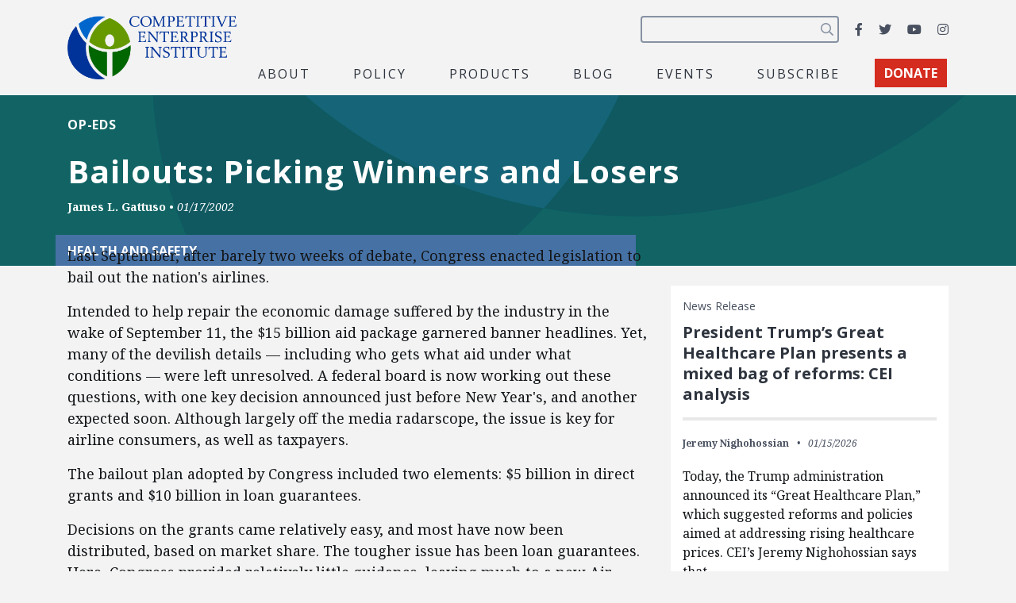

--- FILE ---
content_type: text/html; charset=utf-8
request_url: https://www.google.com/recaptcha/api2/anchor?ar=1&k=6LfZwjUiAAAAAN8vRh0pGcsvvXqvlWV2oC71AQHs&co=aHR0cHM6Ly9jZWkub3JnOjQ0Mw..&hl=en&v=PoyoqOPhxBO7pBk68S4YbpHZ&size=invisible&anchor-ms=20000&execute-ms=30000&cb=k45axs7717mo
body_size: 48666
content:
<!DOCTYPE HTML><html dir="ltr" lang="en"><head><meta http-equiv="Content-Type" content="text/html; charset=UTF-8">
<meta http-equiv="X-UA-Compatible" content="IE=edge">
<title>reCAPTCHA</title>
<style type="text/css">
/* cyrillic-ext */
@font-face {
  font-family: 'Roboto';
  font-style: normal;
  font-weight: 400;
  font-stretch: 100%;
  src: url(//fonts.gstatic.com/s/roboto/v48/KFO7CnqEu92Fr1ME7kSn66aGLdTylUAMa3GUBHMdazTgWw.woff2) format('woff2');
  unicode-range: U+0460-052F, U+1C80-1C8A, U+20B4, U+2DE0-2DFF, U+A640-A69F, U+FE2E-FE2F;
}
/* cyrillic */
@font-face {
  font-family: 'Roboto';
  font-style: normal;
  font-weight: 400;
  font-stretch: 100%;
  src: url(//fonts.gstatic.com/s/roboto/v48/KFO7CnqEu92Fr1ME7kSn66aGLdTylUAMa3iUBHMdazTgWw.woff2) format('woff2');
  unicode-range: U+0301, U+0400-045F, U+0490-0491, U+04B0-04B1, U+2116;
}
/* greek-ext */
@font-face {
  font-family: 'Roboto';
  font-style: normal;
  font-weight: 400;
  font-stretch: 100%;
  src: url(//fonts.gstatic.com/s/roboto/v48/KFO7CnqEu92Fr1ME7kSn66aGLdTylUAMa3CUBHMdazTgWw.woff2) format('woff2');
  unicode-range: U+1F00-1FFF;
}
/* greek */
@font-face {
  font-family: 'Roboto';
  font-style: normal;
  font-weight: 400;
  font-stretch: 100%;
  src: url(//fonts.gstatic.com/s/roboto/v48/KFO7CnqEu92Fr1ME7kSn66aGLdTylUAMa3-UBHMdazTgWw.woff2) format('woff2');
  unicode-range: U+0370-0377, U+037A-037F, U+0384-038A, U+038C, U+038E-03A1, U+03A3-03FF;
}
/* math */
@font-face {
  font-family: 'Roboto';
  font-style: normal;
  font-weight: 400;
  font-stretch: 100%;
  src: url(//fonts.gstatic.com/s/roboto/v48/KFO7CnqEu92Fr1ME7kSn66aGLdTylUAMawCUBHMdazTgWw.woff2) format('woff2');
  unicode-range: U+0302-0303, U+0305, U+0307-0308, U+0310, U+0312, U+0315, U+031A, U+0326-0327, U+032C, U+032F-0330, U+0332-0333, U+0338, U+033A, U+0346, U+034D, U+0391-03A1, U+03A3-03A9, U+03B1-03C9, U+03D1, U+03D5-03D6, U+03F0-03F1, U+03F4-03F5, U+2016-2017, U+2034-2038, U+203C, U+2040, U+2043, U+2047, U+2050, U+2057, U+205F, U+2070-2071, U+2074-208E, U+2090-209C, U+20D0-20DC, U+20E1, U+20E5-20EF, U+2100-2112, U+2114-2115, U+2117-2121, U+2123-214F, U+2190, U+2192, U+2194-21AE, U+21B0-21E5, U+21F1-21F2, U+21F4-2211, U+2213-2214, U+2216-22FF, U+2308-230B, U+2310, U+2319, U+231C-2321, U+2336-237A, U+237C, U+2395, U+239B-23B7, U+23D0, U+23DC-23E1, U+2474-2475, U+25AF, U+25B3, U+25B7, U+25BD, U+25C1, U+25CA, U+25CC, U+25FB, U+266D-266F, U+27C0-27FF, U+2900-2AFF, U+2B0E-2B11, U+2B30-2B4C, U+2BFE, U+3030, U+FF5B, U+FF5D, U+1D400-1D7FF, U+1EE00-1EEFF;
}
/* symbols */
@font-face {
  font-family: 'Roboto';
  font-style: normal;
  font-weight: 400;
  font-stretch: 100%;
  src: url(//fonts.gstatic.com/s/roboto/v48/KFO7CnqEu92Fr1ME7kSn66aGLdTylUAMaxKUBHMdazTgWw.woff2) format('woff2');
  unicode-range: U+0001-000C, U+000E-001F, U+007F-009F, U+20DD-20E0, U+20E2-20E4, U+2150-218F, U+2190, U+2192, U+2194-2199, U+21AF, U+21E6-21F0, U+21F3, U+2218-2219, U+2299, U+22C4-22C6, U+2300-243F, U+2440-244A, U+2460-24FF, U+25A0-27BF, U+2800-28FF, U+2921-2922, U+2981, U+29BF, U+29EB, U+2B00-2BFF, U+4DC0-4DFF, U+FFF9-FFFB, U+10140-1018E, U+10190-1019C, U+101A0, U+101D0-101FD, U+102E0-102FB, U+10E60-10E7E, U+1D2C0-1D2D3, U+1D2E0-1D37F, U+1F000-1F0FF, U+1F100-1F1AD, U+1F1E6-1F1FF, U+1F30D-1F30F, U+1F315, U+1F31C, U+1F31E, U+1F320-1F32C, U+1F336, U+1F378, U+1F37D, U+1F382, U+1F393-1F39F, U+1F3A7-1F3A8, U+1F3AC-1F3AF, U+1F3C2, U+1F3C4-1F3C6, U+1F3CA-1F3CE, U+1F3D4-1F3E0, U+1F3ED, U+1F3F1-1F3F3, U+1F3F5-1F3F7, U+1F408, U+1F415, U+1F41F, U+1F426, U+1F43F, U+1F441-1F442, U+1F444, U+1F446-1F449, U+1F44C-1F44E, U+1F453, U+1F46A, U+1F47D, U+1F4A3, U+1F4B0, U+1F4B3, U+1F4B9, U+1F4BB, U+1F4BF, U+1F4C8-1F4CB, U+1F4D6, U+1F4DA, U+1F4DF, U+1F4E3-1F4E6, U+1F4EA-1F4ED, U+1F4F7, U+1F4F9-1F4FB, U+1F4FD-1F4FE, U+1F503, U+1F507-1F50B, U+1F50D, U+1F512-1F513, U+1F53E-1F54A, U+1F54F-1F5FA, U+1F610, U+1F650-1F67F, U+1F687, U+1F68D, U+1F691, U+1F694, U+1F698, U+1F6AD, U+1F6B2, U+1F6B9-1F6BA, U+1F6BC, U+1F6C6-1F6CF, U+1F6D3-1F6D7, U+1F6E0-1F6EA, U+1F6F0-1F6F3, U+1F6F7-1F6FC, U+1F700-1F7FF, U+1F800-1F80B, U+1F810-1F847, U+1F850-1F859, U+1F860-1F887, U+1F890-1F8AD, U+1F8B0-1F8BB, U+1F8C0-1F8C1, U+1F900-1F90B, U+1F93B, U+1F946, U+1F984, U+1F996, U+1F9E9, U+1FA00-1FA6F, U+1FA70-1FA7C, U+1FA80-1FA89, U+1FA8F-1FAC6, U+1FACE-1FADC, U+1FADF-1FAE9, U+1FAF0-1FAF8, U+1FB00-1FBFF;
}
/* vietnamese */
@font-face {
  font-family: 'Roboto';
  font-style: normal;
  font-weight: 400;
  font-stretch: 100%;
  src: url(//fonts.gstatic.com/s/roboto/v48/KFO7CnqEu92Fr1ME7kSn66aGLdTylUAMa3OUBHMdazTgWw.woff2) format('woff2');
  unicode-range: U+0102-0103, U+0110-0111, U+0128-0129, U+0168-0169, U+01A0-01A1, U+01AF-01B0, U+0300-0301, U+0303-0304, U+0308-0309, U+0323, U+0329, U+1EA0-1EF9, U+20AB;
}
/* latin-ext */
@font-face {
  font-family: 'Roboto';
  font-style: normal;
  font-weight: 400;
  font-stretch: 100%;
  src: url(//fonts.gstatic.com/s/roboto/v48/KFO7CnqEu92Fr1ME7kSn66aGLdTylUAMa3KUBHMdazTgWw.woff2) format('woff2');
  unicode-range: U+0100-02BA, U+02BD-02C5, U+02C7-02CC, U+02CE-02D7, U+02DD-02FF, U+0304, U+0308, U+0329, U+1D00-1DBF, U+1E00-1E9F, U+1EF2-1EFF, U+2020, U+20A0-20AB, U+20AD-20C0, U+2113, U+2C60-2C7F, U+A720-A7FF;
}
/* latin */
@font-face {
  font-family: 'Roboto';
  font-style: normal;
  font-weight: 400;
  font-stretch: 100%;
  src: url(//fonts.gstatic.com/s/roboto/v48/KFO7CnqEu92Fr1ME7kSn66aGLdTylUAMa3yUBHMdazQ.woff2) format('woff2');
  unicode-range: U+0000-00FF, U+0131, U+0152-0153, U+02BB-02BC, U+02C6, U+02DA, U+02DC, U+0304, U+0308, U+0329, U+2000-206F, U+20AC, U+2122, U+2191, U+2193, U+2212, U+2215, U+FEFF, U+FFFD;
}
/* cyrillic-ext */
@font-face {
  font-family: 'Roboto';
  font-style: normal;
  font-weight: 500;
  font-stretch: 100%;
  src: url(//fonts.gstatic.com/s/roboto/v48/KFO7CnqEu92Fr1ME7kSn66aGLdTylUAMa3GUBHMdazTgWw.woff2) format('woff2');
  unicode-range: U+0460-052F, U+1C80-1C8A, U+20B4, U+2DE0-2DFF, U+A640-A69F, U+FE2E-FE2F;
}
/* cyrillic */
@font-face {
  font-family: 'Roboto';
  font-style: normal;
  font-weight: 500;
  font-stretch: 100%;
  src: url(//fonts.gstatic.com/s/roboto/v48/KFO7CnqEu92Fr1ME7kSn66aGLdTylUAMa3iUBHMdazTgWw.woff2) format('woff2');
  unicode-range: U+0301, U+0400-045F, U+0490-0491, U+04B0-04B1, U+2116;
}
/* greek-ext */
@font-face {
  font-family: 'Roboto';
  font-style: normal;
  font-weight: 500;
  font-stretch: 100%;
  src: url(//fonts.gstatic.com/s/roboto/v48/KFO7CnqEu92Fr1ME7kSn66aGLdTylUAMa3CUBHMdazTgWw.woff2) format('woff2');
  unicode-range: U+1F00-1FFF;
}
/* greek */
@font-face {
  font-family: 'Roboto';
  font-style: normal;
  font-weight: 500;
  font-stretch: 100%;
  src: url(//fonts.gstatic.com/s/roboto/v48/KFO7CnqEu92Fr1ME7kSn66aGLdTylUAMa3-UBHMdazTgWw.woff2) format('woff2');
  unicode-range: U+0370-0377, U+037A-037F, U+0384-038A, U+038C, U+038E-03A1, U+03A3-03FF;
}
/* math */
@font-face {
  font-family: 'Roboto';
  font-style: normal;
  font-weight: 500;
  font-stretch: 100%;
  src: url(//fonts.gstatic.com/s/roboto/v48/KFO7CnqEu92Fr1ME7kSn66aGLdTylUAMawCUBHMdazTgWw.woff2) format('woff2');
  unicode-range: U+0302-0303, U+0305, U+0307-0308, U+0310, U+0312, U+0315, U+031A, U+0326-0327, U+032C, U+032F-0330, U+0332-0333, U+0338, U+033A, U+0346, U+034D, U+0391-03A1, U+03A3-03A9, U+03B1-03C9, U+03D1, U+03D5-03D6, U+03F0-03F1, U+03F4-03F5, U+2016-2017, U+2034-2038, U+203C, U+2040, U+2043, U+2047, U+2050, U+2057, U+205F, U+2070-2071, U+2074-208E, U+2090-209C, U+20D0-20DC, U+20E1, U+20E5-20EF, U+2100-2112, U+2114-2115, U+2117-2121, U+2123-214F, U+2190, U+2192, U+2194-21AE, U+21B0-21E5, U+21F1-21F2, U+21F4-2211, U+2213-2214, U+2216-22FF, U+2308-230B, U+2310, U+2319, U+231C-2321, U+2336-237A, U+237C, U+2395, U+239B-23B7, U+23D0, U+23DC-23E1, U+2474-2475, U+25AF, U+25B3, U+25B7, U+25BD, U+25C1, U+25CA, U+25CC, U+25FB, U+266D-266F, U+27C0-27FF, U+2900-2AFF, U+2B0E-2B11, U+2B30-2B4C, U+2BFE, U+3030, U+FF5B, U+FF5D, U+1D400-1D7FF, U+1EE00-1EEFF;
}
/* symbols */
@font-face {
  font-family: 'Roboto';
  font-style: normal;
  font-weight: 500;
  font-stretch: 100%;
  src: url(//fonts.gstatic.com/s/roboto/v48/KFO7CnqEu92Fr1ME7kSn66aGLdTylUAMaxKUBHMdazTgWw.woff2) format('woff2');
  unicode-range: U+0001-000C, U+000E-001F, U+007F-009F, U+20DD-20E0, U+20E2-20E4, U+2150-218F, U+2190, U+2192, U+2194-2199, U+21AF, U+21E6-21F0, U+21F3, U+2218-2219, U+2299, U+22C4-22C6, U+2300-243F, U+2440-244A, U+2460-24FF, U+25A0-27BF, U+2800-28FF, U+2921-2922, U+2981, U+29BF, U+29EB, U+2B00-2BFF, U+4DC0-4DFF, U+FFF9-FFFB, U+10140-1018E, U+10190-1019C, U+101A0, U+101D0-101FD, U+102E0-102FB, U+10E60-10E7E, U+1D2C0-1D2D3, U+1D2E0-1D37F, U+1F000-1F0FF, U+1F100-1F1AD, U+1F1E6-1F1FF, U+1F30D-1F30F, U+1F315, U+1F31C, U+1F31E, U+1F320-1F32C, U+1F336, U+1F378, U+1F37D, U+1F382, U+1F393-1F39F, U+1F3A7-1F3A8, U+1F3AC-1F3AF, U+1F3C2, U+1F3C4-1F3C6, U+1F3CA-1F3CE, U+1F3D4-1F3E0, U+1F3ED, U+1F3F1-1F3F3, U+1F3F5-1F3F7, U+1F408, U+1F415, U+1F41F, U+1F426, U+1F43F, U+1F441-1F442, U+1F444, U+1F446-1F449, U+1F44C-1F44E, U+1F453, U+1F46A, U+1F47D, U+1F4A3, U+1F4B0, U+1F4B3, U+1F4B9, U+1F4BB, U+1F4BF, U+1F4C8-1F4CB, U+1F4D6, U+1F4DA, U+1F4DF, U+1F4E3-1F4E6, U+1F4EA-1F4ED, U+1F4F7, U+1F4F9-1F4FB, U+1F4FD-1F4FE, U+1F503, U+1F507-1F50B, U+1F50D, U+1F512-1F513, U+1F53E-1F54A, U+1F54F-1F5FA, U+1F610, U+1F650-1F67F, U+1F687, U+1F68D, U+1F691, U+1F694, U+1F698, U+1F6AD, U+1F6B2, U+1F6B9-1F6BA, U+1F6BC, U+1F6C6-1F6CF, U+1F6D3-1F6D7, U+1F6E0-1F6EA, U+1F6F0-1F6F3, U+1F6F7-1F6FC, U+1F700-1F7FF, U+1F800-1F80B, U+1F810-1F847, U+1F850-1F859, U+1F860-1F887, U+1F890-1F8AD, U+1F8B0-1F8BB, U+1F8C0-1F8C1, U+1F900-1F90B, U+1F93B, U+1F946, U+1F984, U+1F996, U+1F9E9, U+1FA00-1FA6F, U+1FA70-1FA7C, U+1FA80-1FA89, U+1FA8F-1FAC6, U+1FACE-1FADC, U+1FADF-1FAE9, U+1FAF0-1FAF8, U+1FB00-1FBFF;
}
/* vietnamese */
@font-face {
  font-family: 'Roboto';
  font-style: normal;
  font-weight: 500;
  font-stretch: 100%;
  src: url(//fonts.gstatic.com/s/roboto/v48/KFO7CnqEu92Fr1ME7kSn66aGLdTylUAMa3OUBHMdazTgWw.woff2) format('woff2');
  unicode-range: U+0102-0103, U+0110-0111, U+0128-0129, U+0168-0169, U+01A0-01A1, U+01AF-01B0, U+0300-0301, U+0303-0304, U+0308-0309, U+0323, U+0329, U+1EA0-1EF9, U+20AB;
}
/* latin-ext */
@font-face {
  font-family: 'Roboto';
  font-style: normal;
  font-weight: 500;
  font-stretch: 100%;
  src: url(//fonts.gstatic.com/s/roboto/v48/KFO7CnqEu92Fr1ME7kSn66aGLdTylUAMa3KUBHMdazTgWw.woff2) format('woff2');
  unicode-range: U+0100-02BA, U+02BD-02C5, U+02C7-02CC, U+02CE-02D7, U+02DD-02FF, U+0304, U+0308, U+0329, U+1D00-1DBF, U+1E00-1E9F, U+1EF2-1EFF, U+2020, U+20A0-20AB, U+20AD-20C0, U+2113, U+2C60-2C7F, U+A720-A7FF;
}
/* latin */
@font-face {
  font-family: 'Roboto';
  font-style: normal;
  font-weight: 500;
  font-stretch: 100%;
  src: url(//fonts.gstatic.com/s/roboto/v48/KFO7CnqEu92Fr1ME7kSn66aGLdTylUAMa3yUBHMdazQ.woff2) format('woff2');
  unicode-range: U+0000-00FF, U+0131, U+0152-0153, U+02BB-02BC, U+02C6, U+02DA, U+02DC, U+0304, U+0308, U+0329, U+2000-206F, U+20AC, U+2122, U+2191, U+2193, U+2212, U+2215, U+FEFF, U+FFFD;
}
/* cyrillic-ext */
@font-face {
  font-family: 'Roboto';
  font-style: normal;
  font-weight: 900;
  font-stretch: 100%;
  src: url(//fonts.gstatic.com/s/roboto/v48/KFO7CnqEu92Fr1ME7kSn66aGLdTylUAMa3GUBHMdazTgWw.woff2) format('woff2');
  unicode-range: U+0460-052F, U+1C80-1C8A, U+20B4, U+2DE0-2DFF, U+A640-A69F, U+FE2E-FE2F;
}
/* cyrillic */
@font-face {
  font-family: 'Roboto';
  font-style: normal;
  font-weight: 900;
  font-stretch: 100%;
  src: url(//fonts.gstatic.com/s/roboto/v48/KFO7CnqEu92Fr1ME7kSn66aGLdTylUAMa3iUBHMdazTgWw.woff2) format('woff2');
  unicode-range: U+0301, U+0400-045F, U+0490-0491, U+04B0-04B1, U+2116;
}
/* greek-ext */
@font-face {
  font-family: 'Roboto';
  font-style: normal;
  font-weight: 900;
  font-stretch: 100%;
  src: url(//fonts.gstatic.com/s/roboto/v48/KFO7CnqEu92Fr1ME7kSn66aGLdTylUAMa3CUBHMdazTgWw.woff2) format('woff2');
  unicode-range: U+1F00-1FFF;
}
/* greek */
@font-face {
  font-family: 'Roboto';
  font-style: normal;
  font-weight: 900;
  font-stretch: 100%;
  src: url(//fonts.gstatic.com/s/roboto/v48/KFO7CnqEu92Fr1ME7kSn66aGLdTylUAMa3-UBHMdazTgWw.woff2) format('woff2');
  unicode-range: U+0370-0377, U+037A-037F, U+0384-038A, U+038C, U+038E-03A1, U+03A3-03FF;
}
/* math */
@font-face {
  font-family: 'Roboto';
  font-style: normal;
  font-weight: 900;
  font-stretch: 100%;
  src: url(//fonts.gstatic.com/s/roboto/v48/KFO7CnqEu92Fr1ME7kSn66aGLdTylUAMawCUBHMdazTgWw.woff2) format('woff2');
  unicode-range: U+0302-0303, U+0305, U+0307-0308, U+0310, U+0312, U+0315, U+031A, U+0326-0327, U+032C, U+032F-0330, U+0332-0333, U+0338, U+033A, U+0346, U+034D, U+0391-03A1, U+03A3-03A9, U+03B1-03C9, U+03D1, U+03D5-03D6, U+03F0-03F1, U+03F4-03F5, U+2016-2017, U+2034-2038, U+203C, U+2040, U+2043, U+2047, U+2050, U+2057, U+205F, U+2070-2071, U+2074-208E, U+2090-209C, U+20D0-20DC, U+20E1, U+20E5-20EF, U+2100-2112, U+2114-2115, U+2117-2121, U+2123-214F, U+2190, U+2192, U+2194-21AE, U+21B0-21E5, U+21F1-21F2, U+21F4-2211, U+2213-2214, U+2216-22FF, U+2308-230B, U+2310, U+2319, U+231C-2321, U+2336-237A, U+237C, U+2395, U+239B-23B7, U+23D0, U+23DC-23E1, U+2474-2475, U+25AF, U+25B3, U+25B7, U+25BD, U+25C1, U+25CA, U+25CC, U+25FB, U+266D-266F, U+27C0-27FF, U+2900-2AFF, U+2B0E-2B11, U+2B30-2B4C, U+2BFE, U+3030, U+FF5B, U+FF5D, U+1D400-1D7FF, U+1EE00-1EEFF;
}
/* symbols */
@font-face {
  font-family: 'Roboto';
  font-style: normal;
  font-weight: 900;
  font-stretch: 100%;
  src: url(//fonts.gstatic.com/s/roboto/v48/KFO7CnqEu92Fr1ME7kSn66aGLdTylUAMaxKUBHMdazTgWw.woff2) format('woff2');
  unicode-range: U+0001-000C, U+000E-001F, U+007F-009F, U+20DD-20E0, U+20E2-20E4, U+2150-218F, U+2190, U+2192, U+2194-2199, U+21AF, U+21E6-21F0, U+21F3, U+2218-2219, U+2299, U+22C4-22C6, U+2300-243F, U+2440-244A, U+2460-24FF, U+25A0-27BF, U+2800-28FF, U+2921-2922, U+2981, U+29BF, U+29EB, U+2B00-2BFF, U+4DC0-4DFF, U+FFF9-FFFB, U+10140-1018E, U+10190-1019C, U+101A0, U+101D0-101FD, U+102E0-102FB, U+10E60-10E7E, U+1D2C0-1D2D3, U+1D2E0-1D37F, U+1F000-1F0FF, U+1F100-1F1AD, U+1F1E6-1F1FF, U+1F30D-1F30F, U+1F315, U+1F31C, U+1F31E, U+1F320-1F32C, U+1F336, U+1F378, U+1F37D, U+1F382, U+1F393-1F39F, U+1F3A7-1F3A8, U+1F3AC-1F3AF, U+1F3C2, U+1F3C4-1F3C6, U+1F3CA-1F3CE, U+1F3D4-1F3E0, U+1F3ED, U+1F3F1-1F3F3, U+1F3F5-1F3F7, U+1F408, U+1F415, U+1F41F, U+1F426, U+1F43F, U+1F441-1F442, U+1F444, U+1F446-1F449, U+1F44C-1F44E, U+1F453, U+1F46A, U+1F47D, U+1F4A3, U+1F4B0, U+1F4B3, U+1F4B9, U+1F4BB, U+1F4BF, U+1F4C8-1F4CB, U+1F4D6, U+1F4DA, U+1F4DF, U+1F4E3-1F4E6, U+1F4EA-1F4ED, U+1F4F7, U+1F4F9-1F4FB, U+1F4FD-1F4FE, U+1F503, U+1F507-1F50B, U+1F50D, U+1F512-1F513, U+1F53E-1F54A, U+1F54F-1F5FA, U+1F610, U+1F650-1F67F, U+1F687, U+1F68D, U+1F691, U+1F694, U+1F698, U+1F6AD, U+1F6B2, U+1F6B9-1F6BA, U+1F6BC, U+1F6C6-1F6CF, U+1F6D3-1F6D7, U+1F6E0-1F6EA, U+1F6F0-1F6F3, U+1F6F7-1F6FC, U+1F700-1F7FF, U+1F800-1F80B, U+1F810-1F847, U+1F850-1F859, U+1F860-1F887, U+1F890-1F8AD, U+1F8B0-1F8BB, U+1F8C0-1F8C1, U+1F900-1F90B, U+1F93B, U+1F946, U+1F984, U+1F996, U+1F9E9, U+1FA00-1FA6F, U+1FA70-1FA7C, U+1FA80-1FA89, U+1FA8F-1FAC6, U+1FACE-1FADC, U+1FADF-1FAE9, U+1FAF0-1FAF8, U+1FB00-1FBFF;
}
/* vietnamese */
@font-face {
  font-family: 'Roboto';
  font-style: normal;
  font-weight: 900;
  font-stretch: 100%;
  src: url(//fonts.gstatic.com/s/roboto/v48/KFO7CnqEu92Fr1ME7kSn66aGLdTylUAMa3OUBHMdazTgWw.woff2) format('woff2');
  unicode-range: U+0102-0103, U+0110-0111, U+0128-0129, U+0168-0169, U+01A0-01A1, U+01AF-01B0, U+0300-0301, U+0303-0304, U+0308-0309, U+0323, U+0329, U+1EA0-1EF9, U+20AB;
}
/* latin-ext */
@font-face {
  font-family: 'Roboto';
  font-style: normal;
  font-weight: 900;
  font-stretch: 100%;
  src: url(//fonts.gstatic.com/s/roboto/v48/KFO7CnqEu92Fr1ME7kSn66aGLdTylUAMa3KUBHMdazTgWw.woff2) format('woff2');
  unicode-range: U+0100-02BA, U+02BD-02C5, U+02C7-02CC, U+02CE-02D7, U+02DD-02FF, U+0304, U+0308, U+0329, U+1D00-1DBF, U+1E00-1E9F, U+1EF2-1EFF, U+2020, U+20A0-20AB, U+20AD-20C0, U+2113, U+2C60-2C7F, U+A720-A7FF;
}
/* latin */
@font-face {
  font-family: 'Roboto';
  font-style: normal;
  font-weight: 900;
  font-stretch: 100%;
  src: url(//fonts.gstatic.com/s/roboto/v48/KFO7CnqEu92Fr1ME7kSn66aGLdTylUAMa3yUBHMdazQ.woff2) format('woff2');
  unicode-range: U+0000-00FF, U+0131, U+0152-0153, U+02BB-02BC, U+02C6, U+02DA, U+02DC, U+0304, U+0308, U+0329, U+2000-206F, U+20AC, U+2122, U+2191, U+2193, U+2212, U+2215, U+FEFF, U+FFFD;
}

</style>
<link rel="stylesheet" type="text/css" href="https://www.gstatic.com/recaptcha/releases/PoyoqOPhxBO7pBk68S4YbpHZ/styles__ltr.css">
<script nonce="F1bygjcaDMh-vyAodrHIVg" type="text/javascript">window['__recaptcha_api'] = 'https://www.google.com/recaptcha/api2/';</script>
<script type="text/javascript" src="https://www.gstatic.com/recaptcha/releases/PoyoqOPhxBO7pBk68S4YbpHZ/recaptcha__en.js" nonce="F1bygjcaDMh-vyAodrHIVg">
      
    </script></head>
<body><div id="rc-anchor-alert" class="rc-anchor-alert"></div>
<input type="hidden" id="recaptcha-token" value="[base64]">
<script type="text/javascript" nonce="F1bygjcaDMh-vyAodrHIVg">
      recaptcha.anchor.Main.init("[\x22ainput\x22,[\x22bgdata\x22,\x22\x22,\[base64]/[base64]/UltIKytdPWE6KGE8MjA0OD9SW0grK109YT4+NnwxOTI6KChhJjY0NTEyKT09NTUyOTYmJnErMTxoLmxlbmd0aCYmKGguY2hhckNvZGVBdChxKzEpJjY0NTEyKT09NTYzMjA/[base64]/MjU1OlI/[base64]/[base64]/[base64]/[base64]/[base64]/[base64]/[base64]/[base64]/[base64]/[base64]\x22,\[base64]\x22,\x22bkpRw7bDrsKkb0E0fcOZwqYMw6wFw4QeAi5FfBkQAcK9QMOXwrrDt8Kpwo/Cu23DkcOHFcKvK8KhEcKXw5zDmcKcw5nClS7CmR8fJV9fRE/DlMOKQcOjIsK8NMKgwoMPCnxSd0PCmw/Cp1RMwozDvn5+dMKxwr/[base64]/Dq3Eyw7PCs8KwwoBfwqRSO8O0w6/Cp8KDBsONGsKCwprCvcK2w7lJw4TCncK3w6tsdcKVd8OhJcO5w57Cn07Co8OBNCzDoUHCqlwgwrjCjMKkKcOTwpUzwo4kIlYZwqoFBcK/w6QNNWUDwoEgwobDp1jCn8KoFHwSw6TCuSpmGMO+wr/[base64]/[base64]/B8OawoAJVsKuDMO1EsKQMUwhwq0zccOxDmDDv1LDn3PCt8O4eh3CpXTCtcOKwrDDh1vCjcOSwqcOOVInwrZ5w7QywpDClcKifsKnJsKkJErCnMKEd8O1cjtNwo3Dk8KTwoPDgMKyw73DvcKHw793wo/Cj8ODesO9NMOXw71kwoExwqICCEfDlsOEWcOewoxKw4JIwqkFBwBqw6tuw7FQGMOVK3V5w6jDk8O3w5jCpsKQRTnDinDDhyDDm3LCk8KoAcO0LxHDpcOvLcK6w5osOBvDhXHDiD/Dswk1wpbCng8awp3DsMKIwoRbwqR1Pn/Dk8KrwrAsMFkuVMKOwpTDvMKOFsO7TcKRwpkhJcO5w6nDncKANzd0w6XChSVoXTBlw5XDhsKXM8KzQSHCvGNQwpxgE2XCnsORw4JiajhsJMONwq1LY8ORdcKtwrdTw7AESDjChnt2wqDDtcOsYWMvw5MRwpQbV8KRw7PCjkfDjMOzesK4worCnh5CGC/[base64]/CnsO9Dyg1wp5idcOswovDksK9BMOtb8Oxw7/Co8KQFVEWwq0AYcONN8OewoDCiG/[base64]/e1TCosKKw5ctDcKEw6XDqnbCjMK7HXjDnUHCgiHDn0vDqcOsw518w4rCnhjCt1c/wrQpw6V6AMKvQ8Otw7RZwo12wpzCsV3Dn349w53DlR/CtmnDlBgiwpDDncKpw5RheTvDrx7Ds8OIw7Ytw7XDlMK3wrbCtW3CjcOqwqLDgsOBw7wyCDbCll3DjSg9OFnDjEwAw5MUw7bCqFfCv3/[base64]/DrSFLw7XCvXzDnsKcLUjCh8OZG8O4w487CEvCvEgMQ0nDkcKPTsO7wrsNwrZ5Bi9Ww7HCs8K4PcKEwpp2wqDChsKaD8OEeCIEwqwDcsKvwo/CmwzCjsOPbMOUc0rDvWVeOsOJwoAQw4bCgMO0JFVBdklFwrRjwqsiDMKAw7A6woXDlm9kwoPCnn1PwqPCqytSacOJw5jDmcOww7rDmB8ONkLCvsKbdW9wIcKiL3TDiFDCosOxKWHCvQJCF2DDgWfCjcODwq/CgMOLCEnDjRY9wrXDkx00wpTCu8KNwqJvwo7DlA9wBCfDkMOUwrRzFMOQw7bDo3fDpsOFASfCrkgywp/Ch8KTwp4NwqQ3GsKZUUFSYcKNwqsWf8OIUMObworCpcOyw5fDkh9OfMKtbsKmeDPDpWBTwqUMwo0jasKswr3CpkDCij9/[base64]/BGLDjAzDhHfDk8OeUykFdMK3wp/DgU3CkjXCvMKTwqzCn8OUwpZvw79rGlLDmG3CpyLDmSTDnwvCq8ORPsOsdcK/woHDiH8cEVzCp8OIw6NDw4NTIj/CtVhiXhAJwpxqARZUw58Yw4nDpsOswqNTScKgwrxoLUFndk/CrsKZNsOMXMO4XyY2wqVYMsKxGmZfw7hMw4sfw4rCv8OawoEMVwDDosOTw4XDlxoBHlJEdMORPGLDp8KRwo9CZcK1elxIG8O1SsOYwq4+Bz0BV8OOWyjDsh7Co8Kyw4LCksKnJMOiwp9Qw7rDusKVRyrCscKwUcOHdRBpfcO/I0TCqxM+w7bDpC7Dl17CuR3DmR7DkmcWwoXDjDjDjsKpIwFMGMKVwpwYw4svw57CkwA/w4w8N8OlZx7Cj8K8DcOqblvCoRHDpSsMRDEJDcKfPMOEw55Dwp17CcK4w4XDqWBcIQ3Dl8OnwoRbM8OdH2HDtMOKwp7Co8KMwrNkwrR8XGFICETCsgjCl0jDtV/CjcKBYcORV8OdWFnCm8KQYmLCmStmVlPCosOJOMO8w4YLNEJ8UMOlbMOqwpk8T8OCw4zDnlhwBz/Cl0Jdw7MBw7LClWzDpnBCw4B+w5nCj3jCssO8ecKqw7DDlXdCw67CrVY/TcKLSmwAw5F9w5www75Rw69odsKwKcOSVMKWVcOsL8KBw7DDtkzCpVHCgMKCwq/Di8KhXUbDjDQswpnDk8OUwprChMK7SGZKwoB4w6nDp2tzXMOyw5rCtAA1w4N5w4EPYcORwo7Dh38Sbk98M8KCEMObwqo5FMORVivDlcK0NcKMGsKSwpNRacOuZ8Oww5xzbEHCuGPDuUBDw61mBF/Dg8KKJMKtwqo2DMKWdsKma0HCq8OFF8K5w4fClsO+I3trw6ZkwqXDj2FGwpDDrR0XwrPCj8K8D1F2IBssV8OzNEfCsRB7fiFsXRDDjCjCqcOHRXZjw6IwB8ODDcOPR8ONwpw/w6XDl2laO1nCvRVbDjByw7wRRyjCl8KvBD3CqD1JwplsHTYDw6XDg8Ogw7jCicO4w6tgw7vCqiZmw4bDosO8wrTDjsOUYgFDRcOlRiTDgMOCSMOBCwPCiQMbw6fCmMOww47DlsKFw4sDc8OAPQ/DncO9w7gzw5bDvA7DnMOtaMOvDMOnVcKsX2Vewo8VGcOscF/DssOdIyTCmmPDlDYuScOaw7omw4VWwoxaw6E/wqtKwodONQwnwp9TwrBPWW7DtcKKFcKqKsKtF8KwZsKFTWfDuioTwpZscRXCg8OBJnsHSMKrej7CgsOHcMKcw6rDhsO4XyfDqMO8GDfDm8O8w6jDmcOqwoAMR8KmwrUoBA3CqDrCj3jDucODGcKhfMOiYxcEwrzDtA8uwpTClmoOQcOWw6RvNHQBw5vDi8K/DcKcET0yV07DjMKHw7Zgw7HDg3fCiwbClhzDmlNzwqHCscO+w7YrOsORw6DChcKSw4YzRMKowoTCr8KmE8KVTsOLw4ZvLAtGwq/Di2bDiMOGBcORw6YjwpdLOsO4SMKdw7UHw485FgTDpgItwpXCkw8rw6gGOxLCqMKSw5TCmk7CqThjQcOuSQDClcODwprCjMOUwqjCh2YzF8KfwqkvVyvCncORwpYdbBEvw5/DjsKPOMOLw4l0WQPCucKQwowXw45HYsKsw5PDu8OewpXDp8OHbGTDn1YAC1/[base64]/[base64]/[base64]/CmIyZxXCo1VJCsKEwooOcHA+fl7DilLDsMKSw5kVM8KAw7IJasO7woXDlsK4Q8OuwphMwod8wpjCg0HChgXCgcOpA8KSLsKuwpTDl1NGK1kOwpPCqsOyd8O/woMqO8OdexDCnsOjw5zCrgbDpsKbwonDvMKQN8Owa2dKW8OfRgEpwrgPw5XDvQwOwqsMw6lAWwfDg8K9wqB/EMKKworCoSFUVMO2w6LDhHXCoSsrwpEpwpEIAsKleE4UwrHDi8OkHXpQw4E6w5DCvyxkw4fCpg4/SjnCnQgyXsOvw4TDlElKCMO4TRMUHMO3bQ02w6bDkMKnNiLDlMOewpDDmwwtwrfDocOsw6Qkw7PDpMO4B8O6OBhbwprCmz7DjHYUwrDCqTo/wpLDocK6Kk0YbcK3FhkUKm3Cv8KdIsK0wpnDrcKmfE86w5x7RMK0C8OnBMOQWsOCC8OCw7/Dk8O4LyTCihEIwp/ClcO/YcOaw6JUw5HCv8OKYDUwf8Oow5XCs8KBRAoqdcOBwo95wpvDvHTCgsOEwpRdT8KpQcO/H8K8wrHCvMOjfHp+w5cuw4A9wpvCgnrCksKFHMOJw7jDlQIvw7FlwqVPwrRbwqDDimXDoHjClWVIw4TCgcO9wp/Di3LCicO1w53DhWzCj1jCkwXDlsOhXXnCnUHDqMOlw4zCqMKUCcO2YMOlCsKABsOUwpTDmsO0wpfDhR04LgBZSk9McMKgDcOiw7rDiMO6woVcwo3Dlm0oC8KLSipSCMOFVHt1w7gow7EMM8KUYcOyC8KXf8KbGMKjw7NTeHPDkcOfw7EhUcKGwox0w7DDiXHCosKLw5/CksKsw7PDgsOuw6AQwo9XfcOVwrhMak3DgsOPIMOWwpoLwrbCiW3CjcKrw5HDsyLCr8K7bRQ9w6XCgjQWeRF/[base64]/OsKFwp7DpsOxVMOswrAoPcKowpbCk8OEP8OZT8OXOTfDo2cowostw7bCqcKePMKtw4LDn21uwrjClsKcwpRDRjTDmsOUa8KVwpHCpnLClBY/[base64]/w5bDt8O+JwdSbMKHCAfCucOKwqtdwp9zwq8WwpTDisOZZ8OUw5jCqcK/[base64]/wrB2W3HDjMObw63Dp8OGwqU6S1PDmR4UHMOgScOZw7RQwr/[base64]/DqMKMZmzCuTfDsh3DjMOewqPCjsOSUMKiFMOpw4soE8OBEcKdw6UBVVTDlDXDs8OTw5bDglgiH8KHw5kHQVcSQXkFwq7CqkrChk8udHTDjFnCncKAw4PDhsOUw77DqGZnwqfDllHDs8OIw4bDoGdlw5ZIC8KJw4bDkU8Lwp/DpMKMw6d9woHCv1PDtVLDlTXCmsOZwofDkgbDlcKWXcOrRSnDjMOsWsK6PGAMS8KZfsOOw5LDoMK3e8KJwqLDgcK6RsOjw6d6w7/DlsKTw7FWNmHCi8O+w4hQXsKeI3bDscO/[base64]/DpjTCiMKQw77DtMK/[base64]/awbCgcOXwroXwpoOw6DCjXQIe8KfTi1DShvCu8KVCUAQwrzDq8OZM8KRw4PDsSwZEsOreMKFw7HDiWgxWmvCqw9OY8K+KMKxw61YfxDCk8OoBSh2USpcbh9HOcOFMWnDnxrDvmUsw4XDj1xPw61kwo/CsmHDnhV1KWbDgsO2Vj3ClXYDw5rDpjPCnMORcsKiKSJbw7bDn2rCkm1bwp3CucKRdcOWBsKdw5XDuMOdXRJmNnTDtMOyFTDCqMKGOcKhf8KYaxrCv0JZwrLDmz/CsXHDkBkawozDo8KUwo7DhmpLfsOCw6E4EAIaw5t6w6w2X8OMw5YBwrYiJVlEwpZPRMKfw5vDnMOcw7MrKcOTw6zDvcOewqgDEjXCscK+FcKbaCnDgiEfwonCrz7CuRBPwpLClMKrMMKkLBjCrcKgwqMnKsOrw4/DhSUqwrUSHMOKQsOIw5rDsMOwDcKuwpF2McODCsOnEmdxwobDgTLDrCXDgwjCi2XCsAVeYmYmdkp5wo7DlMOJwql9eMOjQsKtw4vDt0rCk8KxwrQTRsK3UVFdw7szw6UJO8OtFHc/w6o0LcKyTMKmZAnCmkR9VsOzDV/Dti5nLcOdQsOQwrpKOcOFScOaRsOHw6YWehI+Zj3CjGjCiC/CrV9FEVHDicO1wrbDm8O2Ng7CnBTDiMOCw77DhDPDhMOyw4EjJhjCtnI3PkTCi8OXbHxLwqHCs8KkaxJmYcKvE2fDocKMGn3Dv8Kkw7EmAWZeT8OXM8KPCUlpN3rDv37Ckngtw4TDicKvwoxGVSDCs1dZScKQw4XCrW3ConbCm8KiTcKswrI/J8KoIyx4w6NmM8KfJwI4wqjDvnU2IF9Cw63Digg5wqQRw7sYXHZQUMKHw5k/w4dgccKGw5oCcsKPX8K7MjnCs8O5azERwrrCg8O6I1wuaGnDl8O+w7R8Vi07w5obw7bDgMK7VsOTw6Usw4PCk1jDjcKMwo/DpsO4BMOEX8Ohwp3Dh8KHVMO/SMKLwqzChhzDi2TCsWIKF3nDo8Onw6rDsizCu8KPw5Nxw4jCkmoiw4bDtBQRX8OhZHvDtkLDiiTDlCTCt8O+w5YmT8KFf8O8D8KJBMOGwpnCqsKsw4tYw7hqw4VqclvDnkrDusONZ8O4w4NVwqfDvnbCkMKbMTA0Z8OTD8OofDDDtMOALwkwNcO6wrtpE0/CnWFIwodGfsK+JSsiw4LDkVfDk8O1woE2EsOXwrDCsSkMw553dcO/GQXCkVrDgVcYax/Ch8Ovw7PDizUBZXxOZcKJwrl2w6tDw7jCtWwUPEXCrhHDsMKaQXPCt8OPwpYrwosJwqprw5paXsKeN3RBVsOywqLCjmscw7rDg8OowrhmXsK0IcOFw6oXwr7CginDm8K2w4HCr8KOwpJdw7XCt8KjSTt+w43Ci8KNw5FvWcKNc3otwoAnMTfDqMOdw4ZRfsOfdGN/w5zCoVVAQXJmKMKLwrTCq3VAw7kOdsKzJ8OzwrvDqGvCtwTChsOKb8OtTBfCucKRwrPCpU8HwoJMwrQUKMKywr4IWg3CsU8iTx4QdsOYwrDDsAU3YgUZw7fCsMKeCMKJw53DiUDCil7ClMOzw5EYfSxxw5UKLMK6CcOww5jDh0gUQMOvwpUSfMK7wqnDvD/CtmvCv0NZeMOWw5NpwqN3woMiQ3PCp8Kzc3UiPcKnflgywpgxHFXCj8KMwrs0LcOjwoIlwonDpcKxw58pw7LCpjjCl8Ofw6M3wojDtsKjwooGwp0FWMK2HcKdDjJ7wp/DusOFw5jDhU3DpDIEwr7Ds0cVGsObKEAYw40nwrxINzDDuTRBw6hZw6DCk8KLwonDhEcsMcKaw4nCjsK6CsOYH8O/w4c8wpjCgMKXb8OPYcO+bMKHVTzCkzVNw7zDssKAw5PDqh/CicOZw49uBnLDiX9fwrxnQHfDmj/Du8OSRV42e8KBNMKIwrPDnUNjw5DChjPDmiDCnsOUwo0AWnXCkMK6Qz5zwpY5woJ0w5HDhMKHciZ8wrbCvMKQw54AQ1rDucOowpTCtVpvw5fDocKXPV5NW8O6MsKrw5fCjSjDssOXw4LCsMOFCcKvYMOgCcKXwprDrU/DjFR2wq3CsHx2Kxxawp4cNHU3wqbDkUPDu8KlUMKMMcOWLsO9wonCoMO9YsKqwqTDucOZTMOPw5jDpsKpGyXDt3LDq1jDmTR1KxIewrHCsA/DvsOlwr3Ck8OzwoQ8MsKnwqY7TAxDw6pVw5YOw6DDunsQwobCsC4BAMObwpvCrMKFT3bCocOUFcOuNMKLDREBTGPCs8K2S8Kgw5pcw7jCpDoywqUVw7HCksKHRU9jRhUswp7DnQTCv2PCnnPDoMO5GsO/w4LDqjfDtsK4ahTDmzRow499ZcKJwrLDg8OpDcOewq3ChMOoA13CokHCkB3Cll7DgiMKw7UsScKvRsKJw4AgTsKmwpPCkcKgw60TKn/DvsKdOlxGcMONTsOLbQjCpEHCs8ORw5QnOVvCng9TwrUZFMO1b2QqwrPCt8KdAcKRwpbCrxVHJcKgZ104X8OsRzLDhcOENHjCi8OWwo5DRMKLw6XDoMO3OWEOYz7CmFw0ZMKEMDrClsOfw6fCrMOUCMKAw5R2KsK3X8KCW08yBiLDmBdBwrIKwp/Do8OHLcOAbcO1cWxxPDbCqyVHwobDo3LDkQUSTAcXw5p1fMKHw44ARiTCqsKDQMKUE8OrCsKhfGpITgvDlHDDh8O7I8K/ZcOMw7jCpC3CksKQYhcqEQzCo8KAYhQiY21aE8KMw53DnT3CmRfDo0ERwqciwovDgCDCrBl/YsOTw5jDkFzDosK0dyjCuwFKwrDDpsO3wpR/wqcUZ8OnwoTDgMOReVJxa27CoGdGw48EwqBLQsKLwonDk8O8w7Ekw700ZwowZWHCv8KeDR/DpcOjc8KQcTDCmcKdw67DncOaccOtwoEbCyYzwrfDgsOeRQ7Cg8O+w4rCpcOKwrQsacKSSkwKJWJ+UcOLL8K0MsOxfTjCrTPDh8OBw6FKYQ/DisOjw7fCpDh5ecOywrldw4ZXwqpDwqbCkntVYgHDkFTDgcOtbcObwoFdwqTDqMKpwpLDvMO1IFhqSFPDrUA/wr3CuzIAAcOXFcKxw4fDssOTwp7CgMKwwpc3S8Ovwp/[base64]/CmFc2w7zDr1Aqw7dGMDHCoMKVwrnDtE/CqUHCgsKMw4drw7oLw4MrwqcDw4DChBkcNcOmbMOEw5nCuhtRw6VCwp08ccOewrTCkTrCtMKcHcOlRMKNwofCjA3DrwodwonCvsOJw5Urw7low4/CgMO4QibDumB9HHrCtBLCpiTCtj1FCh3Dq8KVCCMlwozCn2jCucOhFcOgSUxqc8OYGcKfw5TCp2nCpsKeGMO5w4DCpMKBw5h/JETCpsKYw7FXw6TDgMOZFsKcVsKVworDncODwpI2OMOlYMKHccOPwqwHw69/RF5ZZzzCocKYJF7DiMOJw5RYw4/DisOESWzCu3ZzwrzCilo8Lm4CLMK9YcKAQ3Qcw4fDg1J2w5nCngZjIMKjTQrDhcOqwpMWwr5VwpALw4DCtMKcwr/Di2rChgpNw5tyUMOnV2vDocOBPcO1KRDChi8kw5/CqTLCicORw6zCg2dhG1XCmsKmw7wwasOSwrkcw5rDjDnCgUk3w6lGw7MYwpTCvzNWw55TF8KgcFxMcgTCh8O8WhPDvsOfwr1Swoluw53CisOvwqQVWMO9w5ovIx/DpMK0w5YTwoIeQsOAwo11G8K4woPCrHPDiSjCgcOewox4Wyovw4BaB8K6LVUDwp8oPMKGwqTCm3hCHcKBbcK0VcK5OsOeKDLDsn7Dk8KxXMKPDkxGw78gfQXCp8KCwogcasKuGsO4w5rDkwPChTXCqSFkDMOHGMKOwp/[base64]/[base64]/[base64]/QcKALMKXXMO3w5hLwpTDpsO1Y8KSM8OZw79UcgJrw7MgwrFHexkvQ0jCsMKwNFbCkMKmw47CqB7DgcO4wpDCqyc/bTARw4rDvcOfG0gYw595bwccLkXDowxzw5fCp8OREERmXmMJw5PDuQ7Chy/ClsKfw53Cozxhw7NVw7Y1BcOsw4zDkV1mwqAoAH93w50vH8O2KgnDhCU0w6sDw5LCk1pCET9AwrMaLMKNBEADMMOJfsKzIkgZw4jDk8KIwr1WCmrCjzPCm0nDtFRZCxTCrDPClcK9IsOOw7EMSypNw7U0JHXDlCB/eQwBPDlJHRkIwptnw4x0w7gvK8KYCMOEW0TCmg57FzbCqMKrw5bDk8O3w65KasOXRkrCi0PCnxMXwoBGAMOhfi08w4wwwrXDjMOQwr5UT380w74MY33CjsKDRW5kbQhFE1BvYm1xwr8lw5XCnBgowpMXw7sfw7Abw7gNwpoYwoA1w5zDqA3CmBdDw7/DhF5uKB4BRHwWwrNYG20lVG/[base64]/BH3CtcOgBwZxwrcGwrcpZCLDoE7CucK9w58ywqjDt0Izw4gnwoNYMGrCgsKHw4ENwr8RwoZ2w6JTw55Cwr4dSi8owpvCgS3DgcKEwoTDjg0mO8KOw7/DmMK2F3wVNRzCh8KZeAvDlMO3cMOSwojCoTlWKMK8wqQJDMOjw5NhXsOQVMKfcDBqwpXCi8KlwonCk39ywpR1woHDjiDDkMK/OFBBw7AMw6UMJ2rDosOUV1bClx8SwoNQw5ITTcKwYh4Ww4DCicKxacK+w4tuwol/WxleZRLDqAEJJcOrZQbChsOJYMKEdlgOcMKcDsOKw4/CnDLDhMOawqMqw4Z2KUVRw6vDtCQuGsOowrMlwq/DlcKbDFM2w4fDtBJkwrLDtUZJIXHCh1TDssO0a3RSw7DDnsOdw7sxwo7Cr1zCnU3CsUXCoyEHeFXCq8KUwqwIIcKHNhRNwq0aw6k7woPDtBI6A8ODw5LCn8Kvwq7Dv8KiYsKyNsOlBsO6c8KAG8KJw4jDlMO0ZMKaPlxlwo/Ci8KOFsK3Z8O0RzzDqE/Cv8OjwozClcOjIDR6w63DqMOEw715w5vCtMOFwoTDkMKCMVLDlk3CsWzDuUXCosKiKkzDkXQabsOJw4QNFsOxRcOgw6Ulw4/[base64]/Cl8KGfsKpEhjCncO7HRZHQns7w4w/SsKkwpTCt8OcwoNZf8O/A24Jwo/[base64]/DuRbDqmEqw6U5ZsOQVcOyw6rDlQHDoFrDiTvDkVVTBlURwpUGwpjChyETW8O1DcOGw4UJWxATw7Q1W2fDowXCpsOUw6jDpcKVwrEEwqNfw7hzfsOtwoYowrDDssKtw4Arw7nCpsK1R8OyaMOvKsOzLisLwpQXw6YmDsKCwrUsT1jDm8KrOsONVAjDlMK/worDgDHCm8KOw5Qrwow0wrwgw7TCvQsDfcK+V3ptBsKhw7JuQBMEwp7Cpw7CqTlpw5LDgknDvX7Ck2F5w6IZwozDvVtVCCTDuinChcKRw5s8w7xNM8Kkw4/CnV/[base64]/worDi8O0X8OScsO7w5zCsMKuCW4uwqHCpMKkI8KST8KewpPDgsKdwppodWp6UsOZWQleYFoKw5/CnMOoRnFPFXZNL8O+wrdKw7Q/w70swpV8wrDCjUFpKcKQw7heQsOnw4rDmFIQw4TDjCnCh8KNdRvCscOrTC4vw4Jww7VSw5lef8KZY8O7YX3CqMOhKcK8dAA+UsOJwoY5wptbG8KmRUkywr3Cs1IvHcKJFQjDkhfDosKrw4/Cv0FfSsKdF8KBNinDnsKRO3nCkcKYWmLDn8OOdH/DksOfPg3DsFTDqQjDukjCjlnCt2IpwpTCr8K8acKBw4xgwrp/[base64]/OMKMCWwow510OsODKQ9Xw4rCv8KaYnTDrcKhIU99VsK0ZcOQGF/DjFhLw553bS/[base64]/CpsOLTzjDlSXDmnfDuhPCvcKvw5UEBsO/wqTCuBrCsMOuSwTDnVBEfg0JasKscMKweAzDpjV+w5UGBwTDn8K3wpPCp8K/[base64]/DiMKmwrrDmChFw4hJwpwcYUpxwqHCj8O/[base64]/DjsKoJcOqZ8KEw5vDkcKsAHU6w7nDjhZuOsKJwrEPXDrDlhgKw49UYXlCw6XCoWBbwqzDocOHUMKqw7zCtCrDpGAew5/DiXxxcjxVLl/DkTRLJ8OPYifCisOnwoReUj5Jwp4HwrsxE1XCq8K+TXtOS3w/[base64]/[base64]/Lh/[base64]/LVDDqcO1wqXCvsOAw47ClcKhecOTDnfDmcKIKcKfwrY9Sj3DsMO3wrEwXMOqwrfDuT1UGcKkJMOjwrnClsKrTAPCh8KYIMKCw43DqhPCuDfDrcOSDypEwqvCssOzRiQJw68wwqljOsOXwrVVCMKjwrXDlRnCv1QVGcKMw4zClwFswrzCqDFqwpBSw74aw7g4dl/DkBPCo2/Ds8OySMO7OcK9w4fCq8KPwr4JworDocKzHMOWw5xUw6RTVSwaIwAJwq7CjcKfMTbDv8KGXMKPLcKBLV3CksODwrvCuEAcdHrDjsK6G8Owwp0kBhrCr0J9wrHDhi7CoF3DrsOVacOoYFLCnx/CkgrDrcOjw6bCrsOVwqLDmSIRwq7CtMKbGMOow6R7esOqWMKbw6MvAMKwwoFGScKHw7/[base64]/[base64]/DuyzDp8OyXsOgVSnDvScAfcOaNQlGw47ClcO+USzDrMKQw5NbXS3DtMOsw53DvcOrw4JNNkrCnSvDlsKuGh0RF8O7P8KJw4/CjsKQLkkFwqlZw4rCoMOjasK6esKFwocjDxrDs3smVcOuw6dvw47Dq8OFTcK+woDDjCxSXmLDm8Kmw7bCrw3DiMO/fsOjMsOYWzHDrsOEwqjDqsOnwobDhcKmKALDjzA4wpg3SsKkNsOiQlvCgTd6ZRpXwqnCqWUTZhFgeMKLPsK4wrslwrIxZ8OoFG/DjBTDusKkXH7DljtPIsKowojCgHfDvcK/w4RjBCXCl8OKwqrCqVokw5bDv1zDgsOAw7PCtCrDuErDn8KIw7spA8OAPMKHw719aXjCnUUCe8Otw7ADwpHDkT/Dv1LDvsKVwr/ChFfCtMKpw7TCtMKUFkQQE8KDwpHDqMOhaFHDsE/ClcKvCVLClcK3XsOewprDsSDDoMOWw4bDpQRfw4QCw5nCgcOmwrXCiUpbZWnCiFjDoMO0O8KLOhBIOg4RQ8KywocIw6XCp3gqwpNVwoJoF0t6w4lwFR7CrGHDlQdBwrRUw6fCvsKqe8KhLiEbwr7CqsKUExtxwpAPw7UqZjvDrcOTw7Y+WsOjwo/ClWdGL8O8w6/[base64]/CoT1vEsKpwrnCqWXCgMO5woUewol9BHxqHU5Yw7XCq8KpwrocLnrCu0LDmMOyw6vCjB7DmMO3fhPDl8KwZsKbYcK2w7/CoQLDo8KHw6TCugjDmMOIw5zDtcOYwqpLw54BX8OeFADCgMKdwqbCr2zDoMOGw73DjxwFIMK+w4vDqxTDrVDCoMK3SWvDqRzCqMO7a1/CuHIRccKWw5vDhSc9UDTCrsKQw74qDXIqwrTCiAHCl3IoCkFDw6fCki0WanFFDSrCvHtTw5rDgG/CnzTDvcKHwojDmUViwq1NMsOiw4/DpMKVwqjDml0uw5d1w7nDv8K2NEMUwozDjMOUwoLCvDzCj8O9C05/[base64]/Dv0rCosOYwoY3RMOCJzLDq8OQRi1DwrxtaUXDisKZw5zCg8OQw6wsc8K8Gw91w7spwppBw4fDgUAgbsOmwonCvsOJw57Ct8Ktwo3DgyUawoLCncO/w7UlOMKVwoYiw4jDsCDDhMKewpDDsCQqwrVww7rDoQrDrMO/[base64]/w7k1wpdsbhkie8KtwpbDpwxuwpzDgMK0S8Khw6jDvcKIwpLDpsO+wpbDk8KLwojDkg3CjT3CncKqwq1BY8OIwpIjEFLDswReIRPCocKcScK2esO1w5rDqwNDXsKbLW/Dm8KQXsOiwqNLwqJmwqdTb8Kewpp/ecOHXBsXwqxZw7vCphfDvW0INnfCtW3Drxthw6gOwp/CqHYJwq7DhsKmwrx9P17Du2PDlMOgMSfDosOwwrYgPsOIwoXChBQLw7YewpvCrcOQw5wiw5tMBUfCuScDw7B/wrfDnMOtBXnCn2oVPhrDu8OswoEJw4DCkhvDkcOMw7PCg8KlCl0zwrV/w78/[base64]/DrA9ZwrkdZWpOwrVPwqZ9PcKHdcOIw4DCiMOCw5Nqw5vChMOqwrvDsMOFbDnDlyvDgzo7WCd6BGfCu8OmcMKCXMOePMO4LcOBSsOzJ8ORw6nDkg0FT8KYKEEIw77ClB3CtMKqwoHCoBzCuB18w5FiwqnCmFoXwofCh8KzwrfDhU3DtFjDlT7CvWEaw7/CnGkNH8KwRHfDqMOwBMKIw5/ChDAKecO8PkrCtTrDoApjw7Mzw4fDsCjChXXDn2LDnXw7TMK3G8KvEsK/aHDDrMKqw6ppw7zCjsKAwrvCg8OYwq3CrsOTwq7DoMO7w44bf3NsFVHCrMOASX4pwpNjw5AWwpfDggnCmMOff1jChQrDnnbCvkk6YCPDnlFIZgFHwrlhw5ZhWA/DosKyw7DDo8OpFBosw45EH8KTw5sKwpFVUsKnw4HChxImwp5qwrfCoQ02w6YswqrDgRfCjFzCoMOCwrvCu8K/MsKqwq/DrUF5wq4QwqY6wotvfsKGw5xkPV9XJATDjjjDqcOaw6HCtCXDgcKIE3DDusKgwoHCg8OHw4PCtcKvwq84w59KwrZQZzFTw5ozwqwAwr/DmyTCr3l/EhNZwqLDugtow4DDhMO3w7jDqyMfaMKhw5NRwrDCu8OedMKHMgzDlRLCgkLCjCQBw4ZLwpPDpBp/PMOZScKpKcKdw45jZFMWD0TDl8KyfDk0wo/DjgfCiwHClsKNWMOTw5MFwrxrwrM+w6bDmivCpT1UZkU6bljCjA/Dgx7DpjF5H8OWw7d2w6fDl3/CgMKWwqPDj8KvYlPCqsOZwr0mwqHCrsKjwrU4SMKUXcO9wr/CvsO0woxsw5QbFcKFwojCqMOnKMKHw5oiCMOjwr1IZWDDhz/Dj8OXf8OXa8ORwqrDnCMJRcOpQsO9wrlFw7tVw68Sw6BsMsKbZ2zCmn1+w4MCLEJ9Ek/Ct8KSwp5OYMOBw7/[base64]/[base64]/CuUkDOMOQw4AvS0zCpcK3wopyw5ADEsKrbMKOPBZHwqtPw6JJw5Y0w5sYw6EMwrDDrMKuNsOsGsO6wrxmYsKBUsK4wqhVw7jChcOcw7rDjHrDvsKNTxJbWsKvwpfDhMO5EsOPwq7Csxgzw7wsw55NwqDDlW/DjcOUQcKoXsKyUcOkHMOjM8OSw7zCil3DusKXwobCnGHCq0XCiyHCnU/Dm8OIwpNoS8OcasK9I8KBw41Yw6JCwpo6w4Vnw4cIwp8+BloZH8OHwro/w7vDsCosKnMLw4nCtx9+w4EEwocjwrvCl8KXw5HCjR04w687G8OwYcO8TsOxRcO5bh7CvCJaKyUWwqDDucOMIsO/[base64]/PHvCgMOpTcOsVSoMFcOUw4rCunLDhRbCn8KObMOzw4FEw5PDpAQww6MewoTDrsO+Kx83w5trbMKdCMO3EzhGw7LDhMOZTQlowrPCj042w5xgCsKQwqM+wo9kw7gVKsKCw6cXw4Y9bVNDYsOSw4gEwp/Ckms9TVTDjw5QwoPCusOLw7s2woPCjU5FUsKoasKiVRcCwrwpw7XDqcOmP8OkwqQJw4E+VcKWw7EiHjlIMMKaL8K+w7LDgcO6M8KdaG/[base64]/ClsOzw7/[base64]/w7MXwqRYw7FyM8OOw5/[base64]/w4/DukzDvMKZZAXCrArCqHEEdsOzw51Qw7zCi8KJwqpPw4xpwrEuH24RB0Uwb0/CsMKZMcOMaS08LMOhwq0kccOCwoRhNsKFPCEMwqUMEMOhwqPCvMO0XD1SwrhCwrTCpjvCqMO3w4JOexzCl8K5w7DChS12KcK5wpjDnmvDocKYw5ECw6xSPnDCiMO/w5XDiVDCgcKfc8O5GhNpwoLCqj8kTg8ywqoDw7HCp8ORw57Do8Oaw7fDjDPCmcOvw5JKw5pKw693GsKww7PClR/CvVDCskBmJcK5asKPAmliw6AxR8KbwpILwoAdVMKUwpNBw752f8Oxw6RkDsOvTsOVw6IJwpcDMMOUw4VVbBJoSn5Bw5AGJQ7Dh39awr/Dpl7Dk8KbZxDCl8KWw4rDsMOAwppRwqJbJyAaPChRD8Ohw6QdZ1MXwrdYR8K0w4LDoMOtNxjDh8KJwqlAAQLCoT4gwpJ+wpBsGMKxwqHCjT88VsOBw7MTwr/Dvj3CksO5GMK6BMKLMl/DpRbClMO3w67CiARwKsOewobCt8OQKlnDnMK/[base64]/[base64]/DqSglAlUqwq7Cs0vDlcKYw47DnVLChcONIzDDucKBAsKmwrDCvkxFa8KkNMOTWsKED8OBw57CowzCs8OVcyYXwrJ1WMOFL3tANMKrFMKmw7HDncKIwpLCrsO6MMOEWw1fw7zCisKOw7h6w4TDsmzCgsK6wrbCqVXDiyXDqlMsw4bCskV8w5bCrg7DkFllwrXDoV/[base64]/[base64]/w5wFw5jDqS0iOynCu1g/FV7Dtg81w5AjCDPCpsOLwojCtTNmw49lw7rDqsKhwo3Cs0zCo8OJwrwKwq/CqsOlasK9OgkCw64SBsKxWcKoXzxqfsKjw4HCkTDCmXFyw4sSD8Krw4PCnMOUw75LG8K0w7nCpgbDjE8VXjQCw6B5P3DCrsKjw5oQMiteRnArwq5nw6w1HsKsAxFbw6Y2w7kwQDvDu8O3wqZuw53DoGB0QsO+fHxmTMObw5XDv8ODDsKdBcOlfMKjw70OHHhJwq96IG/CmBrCvMKgwr8Awpwuw7sJIFDCisKodhBiwpvDm8Kfw5oUwrzDuMOyw7pbWREgw5U8w53CtsK8dMOUwqBybsKRwr5FPsONw7NKMgPChUTCpAXCocKSTcOSw5vDkC5bw4oWw5c2w4tBw7Jgw7ZNwpMywp/[base64]/DmVvCox7DrcK4wrsyecKwUnnDhjbCnMOHdcOWSmDDk3jCoHfDm3DCmsKlCTNuw6Z1w5DCvsKhw67Duj7DusORw5TDl8KiJyjCoxzDosOsIsOmasOHW8KOVMKIw7PCs8Oxw4JeYmvCmgnCmMOjdcKiwqjDr8OSNlYBUMO7w6tGWxIfwollAiPChcOlMcOPwrs/XcKaw484w7/Dg8KSw57DqcOSwofCtMKTaH/CpTkDwpnDgwDCu1nDm8K5G8Osw7ZqcMOzw5AoLcKFw45bRFI2woZhwrfCh8O4w4PDicObGyoeXsO2wqrComXCjMOAS8K5wrLCscOPw7LCqDDDjsOhwohlKMOXH0UsPsO/KkDDlUIYdsOzKMO/wo1lOMOKwqLCihwkfnUDw5oFworDjsOLwrPCiMK6VyFvVcKpw64mw5zCu0lOIcKFwqDChcKgOnVFS8O7wpxSw57Co8OXch3CrGzCqsOjw7Rew4TCnMK3QsOJYiPDrMOrT2jDiMOZw6zCi8KVwq8Zw5PCvsK+F8KebMKZMmHDh8OVKcKAwpwHIV4aw7/DhsKGOWI1QcOIw6ETw4TCmMOZLMObw6w7w4AjVEtFw6pyw7B5dA9Aw5cJwr3CkcKAw53CkMOiDF/DhVjDu8KSw74owpd1wrkSw4ZEw6t5wrTCr8OuY8KCMMK0cWB6wovDscKfw57ChsOpwrtYw7nCgcKkRhUXbsKQGMOgQGsHwpPChcOxDMKxJSo0w4HCtT/Cjk0BBcKMbWoQwp7CsMOYw6vDvxgtwoYEwqfDrXzDmS/Ct8KSwqXCkgVZS8K+wqfDizfCnRlpw757wrvDssOpATkxw4cEwqzDgsO/w5xLfjDDqcOfRsOFKcKTSUYjTjgIRsKcw6wBVVDCk8K2esOYbsKQwpnDmcOMwpRWbMKUG8K6YEoTdcK2V8KnGMKmw6AyEsO6wonCvsO1eFDDvV/DsMKvTsK7wolYw4bDs8OgwqDCicKlFCXDhsOYBjTDuMKAw53ChsKwRWzCm8KHaMK5wqkPwp/CkcKybSvCoXdWYcKAwozCgl7CvHx/RWPCqsO8ZHzCslDDlsOoLAcaCTPCvwHDisKJIirCqlHDpcKgC8KGw6Q5wqvCmMOaw5cjw73DpwwewqvDuAzDtxzDucOUwpwhKSrDqsKSwoTCr0jDicK5T8KAwpwWCsKfO07CvMKOwqLDhEPDhhl/wpF9TE4ycRE4woQfwoHCvGNRBMK2w5pgacK3w6/ClMO9wrHDswVrw7gqw7FTw4hsThnDghEQZcKGw47DnCvDuR95EmvDvsO3UMOqw5rDgGzDsU4Rw4RIwqPDiS/DqibDgMOBAMOWw4kRBnfDiMO0ScKGdMK4XMOcUMOEDsKzw6XDt1ZJw4tfXGA8wqhzwpYSEnkdB8KRD8Opw5LDhsKcJE3DthxWfxnCjDbDrXHCisK7P8KcdVzCgAhbYMOGwrLDocKAwqEubkI+wpMUcnnCpUJfw4xAw7dCw7vCuT/Dm8KMwprDr0DDvyhLwobDl8KZQsOgCTnDjcKLw7wYwobCg20pfcKoAMO3wrtAw6o6wpNrA8KxZCgWw6fDgcKAw6jCnG3DsMKgwrUgw65hdWc5w70TFGMdeMKiwp/[base64]/CrwnDvjLCmBB2w4M/w5DDhMOdwq/Dl8KUfcOkw5TDrcOlw63DqQclWwfCnsOcaMOLwoEhYyNpwq5VL2XCvcOjw5DDvMKPLwXCpWXDhEzCgcK7wpAWVXLDhcKUw7MEw7/[base64]/IwdWPMOpbh7CkBUEwr1wFMKtLDjCsCjCrsOmBMOvw7nDlSbDtCrDvT54LMOBw4vCslgfZAXCnsKxGsKOw40Xwrpew5HCksKUEFAVI1hvEcKudcOBAMOCSsOmTGc1\x22],null,[\x22conf\x22,null,\x226LfZwjUiAAAAAN8vRh0pGcsvvXqvlWV2oC71AQHs\x22,0,null,null,null,0,[21,125,63,73,95,87,41,43,42,83,102,105,109,121],[1017145,739],0,null,null,null,null,0,null,0,null,700,1,null,0,\[base64]/76lBhnEnQkZnOKMAhk\\u003d\x22,0,1,null,null,1,null,0,1,null,null,null,0],\x22https://cei.org:443\x22,null,[3,1,1],null,null,null,1,3600,[\x22https://www.google.com/intl/en/policies/privacy/\x22,\x22https://www.google.com/intl/en/policies/terms/\x22],\x22tYta8nHsogQLGaglJ7AuVrYe9kcna13kprJ1nBhebhw\\u003d\x22,1,0,null,1,1768554176294,0,0,[216,162],null,[83,33,13],\x22RC-C6xdbQtP7siSFA\x22,null,null,null,null,null,\x220dAFcWeA6xDBL2evjYAqemJqR-KRKd6ADdtWu3l842Ejk1YsQUcD_nqoEoFe4ag7Ldbiw9tTA9oNLq4fJAhZiDu_B0NjwXgzjRQw\x22,1768636976357]");
    </script></body></html>